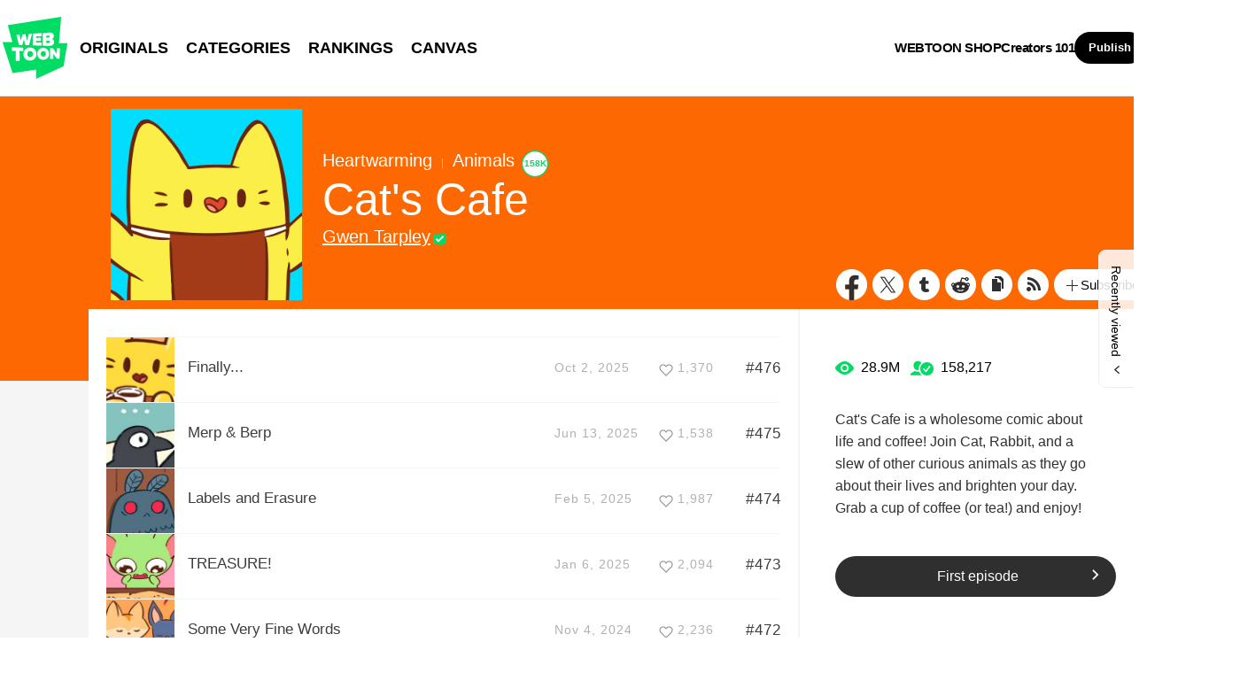

--- FILE ---
content_type: text/html;charset=UTF-8
request_url: https://www.webtoons.com/en/canvas/cats-cafe/list?title_no=134782
body_size: 10922
content:














<!doctype html>
<html lang="en">
<head>


<title>Cat's Cafe | WEBTOON</title>
<meta name="keywords" content="Cat&#039;s Cafe, Heartwarming, WEBTOON"/>
<meta name="description" content="Read Cat&#039;s Cafe Now! Digital comics on WEBTOON, Cat&#039;s Cafe is a wholesome comic about life and coffee! Join Cat, Rabbit, and a slew of other curious animals as they go about their lives and brighten your day. Grab a cup of coffee (or tea!) and enjoy!. Heartwarming, available online for free."/>
<link rel="canonical" href="https://www.webtoons.com/en/canvas/cats-cafe/list?title_no=134782" />
<link rel="alternate" media="only screen and (max-width: 640px)" href="https://m.webtoons.com/en/canvas/cats-cafe/list?title_no=134782"/>












<meta charset="utf-8">
<meta http-equiv="X-UA-Compatible" content="IE=edge"/>
<link rel="shortcut icon" href="https://webtoons-static.pstatic.net/image/favicon/favicon.ico?dt=2017082301" type="image/x-icon">





	
	
	
	
	
	


<link rel="stylesheet" type="text/css" href="/static/bundle/linewebtoon-43a5c53e193a2cc28f60.css">




<script type="text/javascript">
	window.__headerState__ = {
		domain: "www.webtoons.com",
		phase : "release",
		languageCode: "en",
		cssCode: "en",
		cssCodePrefix: "",
		gaTrackingId: "UA-57082184-1",
		ga4TrackingId: "G-ZTE4EZ7DVX",
		contentLanguage: "ENGLISH",
		contentLanguageCode : 'en',
		gakSerName: "gak.webtoons.com",
		gakPlatformName: "WEB_PC",
		serviceZone: 'GLOBAL',
		facebookAdId: "",
		lcsServer: 'lcs.loginfra.com',
		browserType : "CHROME",
		gaPageName : "",
		googleAdsState : {
			gadWebtoonReadEvent : "",
			title : "Cat&amp;#39;s Cafe",
			titleNo : "134782",
			episodeNo : "",
			gadConversion : {
				"th": [{
					// GAD 태국 광고 계정 1
					conversionId: "AW-761239969", // AW-CONVERSION_ID : Google Ads 계정에 고유한 전환 ID
					conversionLabel: "yhf1CLXkr-0CEKGz_uoC" // AW-CONVERSION_LABEL : 각 전환 액션에 고유하게 부여되는 전환 라벨
				}, {
					// GAD 태국 광고 계정 2
					conversionId: "AW-758804776",
					conversionLabel: "GzVDCNuRsO0CEKji6ekC"
				}]
				// 언어가 추가되면 배열로 넣음
			}
		},
		afPbaKey: "fe890007-9461-4b38-a417-7611db3b631e",
	}

	let lcs_SerName = window.lcs_SerName = window.__headerState__.lcsServer;
</script>
<script type="text/javascript" src="/static/bundle/common/cmp-02e4d9b29cd76218fcac.js" charset="utf-8"></script>
<script type="text/javascript" src="/static/bundle/header-2913b9ec7ed9d63f1ed4.js" charset="utf-8"></script>
<script type="text/javascript" src="/static/bundle/common/header-b02ac0d8615a67cbcd5f.js" charset="utf-8"></script>

<meta property="og:title" content="Cat&amp;#39;s Cafe" />
<meta property="og:type" content="com-linewebtoon:webtoon" />
<meta property="og:url" content="https://www.webtoons.com/en/canvas/cats-cafe/list?title_no=134782" />
<meta property="og:site_name" content="www.webtoons.com" />
<meta property="og:image" content="https://swebtoon-phinf.pstatic.net/20210516_90/1621158079955Ch77d_JPEG/thumbnail.jpg" />
<meta property="og:description" content="Cat's Cafe is a wholesome comic about life and coffee! Join Cat, Rabbit, and a slew of other curious animals as they go about their lives and brighten your day. Grab a cup of coffee (or tea!) and enjoy!" />
<meta property="com-linewebtoon:webtoon:author" content="Gwen Tarpley" />

<meta name="twitter:card" content="summary"/>
<meta name="twitter:site" content="@LINEWebtoon"/>
<meta name="twitter:image" content="https://swebtoon-phinf.pstatic.net/20210516_90/1621158079955Ch77d_JPEG/7a687c9c-ae64-4f9b-b9d6-aa70169ea42f.jpg"/>
<meta name="twitter:description" content="Cat's Cafe is a wholesome comic about life and coffee! Join Cat, Rabbit, and a slew of other curious animals as they go about their lives and brighten your day. Grab a cup of coffee (or tea!) and enjoy!"/>
<meta property="al:android:url" content="linewebtoon://episodeList/challenge?titleNo=134782"/>
<meta property="al:android:package" content="com.naver.linewebtoon"/>
<meta property="al:android:app_name" content="LINE WEBTOON"/>
<meta name="twitter:app:name:googleplay" content="LINE WEBTOON"/>
<meta name="twitter:app:id:googleplay" content="com.naver.linewebtoon"/>
<meta name="twitter:app:url:googleplay" content="linewebtoon://episodeList/challenge?titleNo=134782"/>
<meta property="al:ios:url" content="linewebtoon://episodeList/challenge?titleNo=134782" />
<meta property="al:ios:app_store_id" content="894546091" />
<meta property="al:ios:app_name" content="LINE WEBTOON" />
<meta name="twitter:app:name:iphone" content="LINE WEBTOON"/>
<meta name="twitter:app:id:iphone" content="894546091"/>
<meta name="twitter:app:url:iphone" content="linewebtoon://episodeList/challenge/titleNo=134782"/>
<meta name="twitter:app:name:ipad" content="LINE WEBTOON"/>
<meta name="twitter:app:id:ipad" content="894546091"/>
<meta name="twitter:app:url:ipad" content="linewebtoon://episodeList/challenge?titleNo=134782"/>
</head>
<body class="en">

<div id="wrap">
	


















<!-- skip navigation -->
<div id="u_skip">
	<a href="#content" onclick="document.getElementById('content').tabIndex=-1;document.getElementById('content').focus();return false;"><span>skip to content</span></a>
</div>
<!-- //skip navigation -->

<!-- header -->
<header id="header" class="">
	<div class="header_inner">
		<div class="header_left">
			<a href="https://www.webtoons.com/en/" class="btn_logo" onclick='return publishGakPageEvent("GNB_FOR_YOU_TAB_CLICK") && publishGa4Event("gnb_home_click", "{\"contents_language\": \"EN\"}")'><span class="blind">WEBTOON</span></a>
			<p class="blind">MENU</p>
			
			<ul class="lnb " role="navigation">
				<li>
					
					
					<a href="https://www.webtoons.com/en/originals" class="link"  onclick='return publishGakPageEvent("GNB_ORIGINALS_TAB_TAB_CLICK") && publishGa4Event("gnb_originals_click", "{\"contents_language\": \"EN\"}")'>ORIGINALS</a>
				</li>
				<li>
					<a href="https://www.webtoons.com/en/genres" class="link"  onclick='return publishGakPageEvent("GNB_GENRE_CLICK") && publishGa4Event("gnb_genres_click", "{\"contents_language\": \"EN\"}")'>CATEGORIES</a>
				</li>
				<li>
					<a href="https://www.webtoons.com/en/ranking" class="link"  onclick='return publishGakPageEvent("GNB_RANKING_CLICK") && publishGa4Event("gnb_rankings_click", "{\"contents_language\": \"EN\"}")'>RANKINGS</a>
				</li>
				
				<li>
					<a href="https://www.webtoons.com/en/canvas" class="link"  onclick='return publishGakPageEvent("GNB_CANVAS_TAB_CLICK") && publishGa4Event("gnb_canvas_click", "{\"contents_language\": \"EN\"}")'>CANVAS</a>
				</li>
				
			</ul>
			
		</div>
		<div class="header_right">
			
			<a href="https://shop.webtoon.com" id="webshopLink" class="link_menu" onclick='return publishGakPageEvent("GNB_WEBTOONSHOP_CLICK") && publishGa4Event("gnb_webtoonshop_click", "{\"contents_language\": \"EN\"}")'>WEBTOON SHOP</a>
			
			
			
			<a href="https://www.webtoons.com/en/creators101/webtoon-canvas" class="link_menu" onclick='return publishGakPageEvent("GNB_CREATOR101_CLICK") && publishGa4Event("gnb_creator101_click", "{\"contents_language\": \"EN\"}")'>Creators 101</a>
			
			<div class="util_cont">
				
				<a href="#" class="link_publish" id="btnPublish" onclick='return publishGakPageEvent("GNB_PUBLISH_CLICK") && publishGa4Event("gnb_publish_click", "{\"contents_language\": \"EN\"}")'>Publish</a>
				
				<div class="login_cont">
					
					<button type="button" class="link_login" id="btnLogin" aria-haspopup="dialog">Log In</button>
					
					<button type="button" class="link_login" id="btnLoginInfo" aria-expanded="false" style="display: none;"></button>	
					<div class="ly_loginbox" id="layerMy">
						<button type="button" title="Close" class="login_name _btnClose">Close the Login window</button>
					</div>
				</div>
				<div class="search_cont">
					<button class="btn_search _btnSearch"><span class="blind">Search</span></button>
					
					<div class="search_area _searchArea">
						<div class="input_box _inputArea">
							<input type="text" class="input_search _txtKeyword" role="combobox" aria-expanded="false" aria-haspopup="listbox" aria-owns="gnb_search_box" aria-autocomplete="list" aria-activedescendant aria-label="Search series or creators" placeholder="Search series or creators">
							<a href="#" class="btn_delete_search _btnDelete" style="display: none;">Delete</a>
						</div>
						
						<ul id="gnb_search_box" role="listbox" class="ly_autocomplete _searchLayer" style="display:none">
						</ul>
					</div>
				</div>
			</div>
		</div>
	</div>
</header>
<!-- //header -->


	<!-- container -->
    <div id="container" role="main" class="bg">
		<!-- content -->
        <div id="content">
        	<!-- [D] 백그라운드 이미지는 style로 이미지 경로 넣어주세요 -->
        <div class="detail_bg g_heartwarming"></div>
        	<div class="cont_box">
        		<!-- [D] 흰색 버전:type_white / 검은색(파란색) 버전:type_black / 챌린지리그:type_white -->
				<div class="detail_header challenge">
				<span class="thmb">
					<span id="chal_bg_skin" class="skin g_heartwarming"></span>
					<img src="https://webtoon-phinf.pstatic.net/20210516_90/1621158079955Ch77d_JPEG/7a687c9c-ae64-4f9b-b9d6-aa70169ea42f.jpg" width="216" height="216" alt="Cat&amp;#39;s Cafe heartwarming comic">
				</span>
					<div class="info challenge">
						<p class="genre">Heartwarming</p>
						
						<p class="genre"><span class="bar"></span>Animals</p>
						
						
						


	<div class="discover_badge_area">
		<span class="badge_discover num">158K</span>
	</div>


						
						<h3 class="subj _challengeTitle">
								Cat&#39;s Cafe
						</h3>
						<div class="author_area">
							
							
							<a href="https://www.webtoons.com/p/community/en/u/s7fju" class="author">Gwen Tarpley</a>
							
							
							
						</div>
					</div>
					<span class="valign"></span>
					<div class="spi_wrap">
						<ul class="spi_area">
							<li><a href="#" class="ico_facebook" title="Facebook" onclick="return false;">Facebook</a></li>
						
							<li><a href="#" class="ico_twitter" title="X" onclick="return false;">X</a></li>
						
							<li><a href="#" class="ico_tumblr" title="Tumblr" onclick="return false;">Tumblr</a></li>
							<li><a href="#" class="ico_reddit" title="Reddit" onclick="return false;">Reddit</a></li>
						
						<li class="relative">
							<a href="#" class="ico_copy" title="URL COPY" onclick="return false;" style="cursor:pointer">URL COPY</a>
							<div class="ly_area _copyInfo">
								<span class="ly_cont">The URL has been copied.<br>Paste(Ctrl+V) it in the desired location.</span>
								<span class="ico_arr dn"></span>
							</div>
						</li>
						
						<li><a href="https://www.webtoons.com/en/challenge/cats-cafe/rss?title_no=134782" class="ico_rss" title="Rss">Rss</a></li>
						
						<li class="relative">
							<a href="#" class="btn_favorite _favorites" data-page-source="EpisodeList" onclick="return false;"><span class="ico_plus4"></span>Subscribe</a>
							<div class="ly_area">
								<span class="ly_cont _addFavorite">Subscribed to your list</span>
								<span class="ly_cont _removeFavorite" style="display:none">Unsubscribed for your list</span>
								<span class="ly_cont _overLimitFavorite" style="display:none">You can subscribe up to 500 CANVAS series.</span>
								<span class="ico_arr dn"></span>
							</div>
						</li>
						</ul>
					</div>
				</div>
				<div class="detail_body challenge" >
					<div class="detail_lst">
						<!-- 앱 설치 안내 영역 -->
						
						<!-- //앱 설치 안내 영역 -->
						
						<ul id="_listUl">
						
						<li class="_episodeItem" id="episode_486" data-episode-no="486">
						
						<a href="https://www.webtoons.com/en/canvas/cats-cafe/finally/viewer?title_no=134782&episode_no=486">
								<span class="thmb">
									<img src="https://webtoon-phinf.pstatic.net/20251002_120/17593972679583n1om_JPEG/d41ece94-4e34-42d8-acd9-87f0855994f712255049869779913976.jpg?type=f160_151" width="77" height="73" alt="Finally...">
								</span>
								<span class="subj"><span>Finally...</span></span>
								<span class="manage_blank"></span>
								<span class="date">
								Oct 2, 2025
								</span>
								
							
								<span class="like_area _likeitArea"><em class="ico_like _btnLike _likeMark">like</em>1,370</span>
								<span class="tx">#476</span>
							</a>
							<span class="manage">
								
								<a href="#" data-episode-no="486" class="btn_type6 _btnEpisodeEdit">EDIT</a>
							</span>

						</li>
						
						<li class="_episodeItem" id="episode_485" data-episode-no="485">
						
						<a href="https://www.webtoons.com/en/canvas/cats-cafe/merp-berp/viewer?title_no=134782&episode_no=485">
								<span class="thmb">
									<img src="https://webtoon-phinf.pstatic.net/20250613_38/17497882364941PN6C_JPEG/5df94628-a5df-42e6-887f-b7895eef63952039095674158602037.jpg?type=f160_151" width="77" height="73" alt="Merp &amp; Berp">
								</span>
								<span class="subj"><span>Merp &amp; Berp</span></span>
								<span class="manage_blank"></span>
								<span class="date">
								Jun 13, 2025
								</span>
								
							
								<span class="like_area _likeitArea"><em class="ico_like _btnLike _likeMark">like</em>1,538</span>
								<span class="tx">#475</span>
							</a>
							<span class="manage">
								
								<a href="#" data-episode-no="485" class="btn_type6 _btnEpisodeEdit">EDIT</a>
							</span>

						</li>
						
						<li class="_episodeItem" id="episode_484" data-episode-no="484">
						
						<a href="https://www.webtoons.com/en/canvas/cats-cafe/labels-and-erasure/viewer?title_no=134782&episode_no=484">
								<span class="thmb">
									<img src="https://webtoon-phinf.pstatic.net/20250205_94/1738709368357xIw80_JPEG/a5fd48f5-7bf7-415e-911a-c42753916c304106499328511457421.jpg?type=f160_151" width="77" height="73" alt="Labels and Erasure">
								</span>
								<span class="subj"><span>Labels and Erasure</span></span>
								<span class="manage_blank"></span>
								<span class="date">
								Feb 5, 2025
								</span>
								
							
								<span class="like_area _likeitArea"><em class="ico_like _btnLike _likeMark">like</em>1,987</span>
								<span class="tx">#474</span>
							</a>
							<span class="manage">
								
								<a href="#" data-episode-no="484" class="btn_type6 _btnEpisodeEdit">EDIT</a>
							</span>

						</li>
						
						<li class="_episodeItem" id="episode_483" data-episode-no="483">
						
						<a href="https://www.webtoons.com/en/canvas/cats-cafe/treasure/viewer?title_no=134782&episode_no=483">
								<span class="thmb">
									<img src="https://webtoon-phinf.pstatic.net/20250106_98/1736138289099CVXau_JPEG/d9df8c71-8bfd-48e5-84ed-9e1c8372c0299658942638864511790.jpg?type=f160_151" width="77" height="73" alt="TREASURE!">
								</span>
								<span class="subj"><span>TREASURE!</span></span>
								<span class="manage_blank"></span>
								<span class="date">
								Jan 6, 2025
								</span>
								
							
								<span class="like_area _likeitArea"><em class="ico_like _btnLike _likeMark">like</em>2,094</span>
								<span class="tx">#473</span>
							</a>
							<span class="manage">
								
								<a href="#" data-episode-no="483" class="btn_type6 _btnEpisodeEdit">EDIT</a>
							</span>

						</li>
						
						<li class="_episodeItem" id="episode_482" data-episode-no="482">
						
						<a href="https://www.webtoons.com/en/canvas/cats-cafe/some-very-fine-words/viewer?title_no=134782&episode_no=482">
								<span class="thmb">
									<img src="https://webtoon-phinf.pstatic.net/20241104_132/1730692026710AU8rD_JPEG/0fe67f25-a04d-43b5-b7b5-1ebd55a716d315002976523803729812.jpg?type=f160_151" width="77" height="73" alt="Some Very Fine Words">
								</span>
								<span class="subj"><span>Some Very Fine Words</span></span>
								<span class="manage_blank"></span>
								<span class="date">
								Nov 4, 2024
								</span>
								
							
								<span class="like_area _likeitArea"><em class="ico_like _btnLike _likeMark">like</em>2,236</span>
								<span class="tx">#472</span>
							</a>
							<span class="manage">
								
								<a href="#" data-episode-no="482" class="btn_type6 _btnEpisodeEdit">EDIT</a>
							</span>

						</li>
						
						<li class="_episodeItem" id="episode_481" data-episode-no="481">
						
						<a href="https://www.webtoons.com/en/canvas/cats-cafe/kiwi-to-the-rescue/viewer?title_no=134782&episode_no=481">
								<span class="thmb">
									<img src="https://webtoon-phinf.pstatic.net/20240612_33/1718160576510VWxXK_JPEG/6d76e650-e691-471e-bae1-f1174c7a0e1515741052309430379681.jpg?type=f160_151" width="77" height="73" alt="Kiwi to the Rescue">
								</span>
								<span class="subj"><span>Kiwi to the Rescue</span></span>
								<span class="manage_blank"></span>
								<span class="date">
								Jun 12, 2024
								</span>
								
							
								<span class="like_area _likeitArea"><em class="ico_like _btnLike _likeMark">like</em>2,484</span>
								<span class="tx">#471</span>
							</a>
							<span class="manage">
								
								<a href="#" data-episode-no="481" class="btn_type6 _btnEpisodeEdit">EDIT</a>
							</span>

						</li>
						
						<li class="_episodeItem" id="episode_480" data-episode-no="480">
						
						<a href="https://www.webtoons.com/en/canvas/cats-cafe/golly-golem/viewer?title_no=134782&episode_no=480">
								<span class="thmb">
									<img src="https://webtoon-phinf.pstatic.net/20240415_287/1713152329801ebNLG_JPEG/711e6419-a231-482b-8dac-3ff4cf73b10b5308712820379560694.jpg?type=f160_151" width="77" height="73" alt="Golly Golem">
								</span>
								<span class="subj"><span>Golly Golem</span></span>
								<span class="manage_blank"></span>
								<span class="date">
								Apr 15, 2024
								</span>
								
							
								<span class="like_area _likeitArea"><em class="ico_like _btnLike _likeMark">like</em>2,519</span>
								<span class="tx">#470</span>
							</a>
							<span class="manage">
								
								<a href="#" data-episode-no="480" class="btn_type6 _btnEpisodeEdit">EDIT</a>
							</span>

						</li>
						
						<li class="_episodeItem" id="episode_479" data-episode-no="479">
						
						<a href="https://www.webtoons.com/en/canvas/cats-cafe/long-walks/viewer?title_no=134782&episode_no=479">
								<span class="thmb">
									<img src="https://webtoon-phinf.pstatic.net/20240325_158/1711343092207GsBop_JPEG/77c3ebb2-a175-47ae-b269-df04039c009f17803897615972924414.jpg?type=f160_151" width="77" height="73" alt="Long Walks">
								</span>
								<span class="subj"><span>Long Walks</span></span>
								<span class="manage_blank"></span>
								<span class="date">
								Mar 25, 2024
								</span>
								
							
								<span class="like_area _likeitArea"><em class="ico_like _btnLike _likeMark">like</em>2,612</span>
								<span class="tx">#469</span>
							</a>
							<span class="manage">
								
								<a href="#" data-episode-no="479" class="btn_type6 _btnEpisodeEdit">EDIT</a>
							</span>

						</li>
						
						<li class="_episodeItem" id="episode_478" data-episode-no="478">
						
						<a href="https://www.webtoons.com/en/canvas/cats-cafe/so-graceful/viewer?title_no=134782&episode_no=478">
								<span class="thmb">
									<img src="https://webtoon-phinf.pstatic.net/20240315_125/1710477633221WeOlR_JPEG/79025115-bc76-4c9b-9c7b-58bf512fcd032539231134034454210.jpg?type=f160_151" width="77" height="73" alt="So Graceful">
								</span>
								<span class="subj"><span>So Graceful</span></span>
								<span class="manage_blank"></span>
								<span class="date">
								Mar 15, 2024
								</span>
								
							
								<span class="like_area _likeitArea"><em class="ico_like _btnLike _likeMark">like</em>2,795</span>
								<span class="tx">#468</span>
							</a>
							<span class="manage">
								
								<a href="#" data-episode-no="478" class="btn_type6 _btnEpisodeEdit">EDIT</a>
							</span>

						</li>
						
						<li class="_episodeItem" id="episode_477" data-episode-no="477">
						
						<a href="https://www.webtoons.com/en/canvas/cats-cafe/no-regrets/viewer?title_no=134782&episode_no=477">
								<span class="thmb">
									<img src="https://webtoon-phinf.pstatic.net/20231115_97/17000358288297YHV6_JPEG/3a4a6778-70eb-4600-8612-96615a40bcf47567049643019566992.jpg?type=f160_151" width="77" height="73" alt="No Regrets">
								</span>
								<span class="subj"><span>No Regrets</span></span>
								<span class="manage_blank"></span>
								<span class="date">
								Nov 15, 2023
								</span>
								
							
								<span class="like_area _likeitArea"><em class="ico_like _btnLike _likeMark">like</em>2,756</span>
								<span class="tx">#467</span>
							</a>
							<span class="manage">
								
								<a href="#" data-episode-no="477" class="btn_type6 _btnEpisodeEdit">EDIT</a>
							</span>

						</li>
						
						</ul>
						
						<div class="paginate">
							
							
                

							
        
                <a href='#' aria-current="true" onclick='return false;'><span class='on'>1</span></a>
        
                <a href="/en/canvas/cats-cafe/list?title_no=134782&page=2" ><span>2</span></a>
        
                <a href="/en/canvas/cats-cafe/list?title_no=134782&page=3" ><span>3</span></a>
        
                <a href="/en/canvas/cats-cafe/list?title_no=134782&page=4" ><span>4</span></a>
        
                <a href="/en/canvas/cats-cafe/list?title_no=134782&page=5" ><span>5</span></a>
        
                <a href="/en/canvas/cats-cafe/list?title_no=134782&page=6" ><span>6</span></a>
        
                <a href="/en/canvas/cats-cafe/list?title_no=134782&page=7" ><span>7</span></a>
        
                <a href="/en/canvas/cats-cafe/list?title_no=134782&page=8" ><span>8</span></a>
        
                <a href="/en/canvas/cats-cafe/list?title_no=134782&page=9" ><span>9</span></a>
        
                <a href="/en/canvas/cats-cafe/list?title_no=134782&page=10" ><span>10</span></a>

							
    <a href="/en/canvas/cats-cafe/list?title_no=134782&page=11" class=pg_next><em>Next Page</em></a>

							

						</div>
						
					</div>
					<div class="aside detail v2" id="_asideDetail">
						<ul class="grade_area">
							<li>
								<span class="ico_view">view</span>
								<em class="cnt">28.9M</em>
							</li>
							<li>
								<span class="ico_subscribe">subscribe</span>
								<em class="cnt">158,217</em>
							</li>
						</ul>
						
						<p class="summary">Cat&#39;s Cafe is a wholesome comic about life and coffee! Join Cat, Rabbit, and a slew of other curious animals as they go about their lives and brighten your day. Grab a cup of coffee (or tea!) and enjoy!</p>

						
						

						<div class="aside_btn">
							<a href="#" class="btn_type7" id="continueRead" style="display:none;">Continue reading<span class="ico_arr21"></span></a>

							
							<a href="https://www.webtoons.com/en/canvas/cats-cafe/cats-cafe-is-now-open/viewer?title_no=134782&episode_no=1" class="btn_type7" id="_btnEpisode">First episode<span class="ico_arr21"></span></a>
							
						</div>

						
						<div class="aside_patron">
							Enjoying the series? Support the creator by becoming a patron.
							<div class="patron_info">
								<span class="patron_loading" id="patronLoading"></span>
								<p id="patronCountArea" style="display:none;"><span class="ico_hand"></span><em id="patronCount"></em></p>
								<p id="patronAmountArea" style="display:none;"><span class="ico_money"></span><em id="patronAmount"></em></p>
								<p id="patronErrorArea" class="patron_info" style="display:none;">
									<span style="color:#808285;">Failed to load data, Please try again later.</span>
								</p>
							</div>
							<a href="https://www.patreon.com/bePatron?utm_source=webtoons&utm_medium=link&utm_campaign=catscafe&u=10563640&redirect_uri=http%3A%2F%2Fm.webtoons.com%2Fchallenge%2FpatreonCallback" class="btn_patron" target="_blank">Become a Patron</a>
						</div>
						
					</div>
				</div>
			</div>
		</div>
		<!-- //conent -->
    </div>
	<!-- //container -->

	<hr>
	






	<footer id="footer">
		
		<div class="go_top" id="_topBtn" style="display:none;">
			<a href="#" title="Go Top" class="btn_top">
				Go Top
			</a>
		</div>
		
		<div class="notice_area" id="noticeArea" style="display: none;"></div>
		
		<div class="foot_app">
			<div class="foot_cont">
				<span class="ico_qrcode"><span class="blind">qrcode</span></span>
				<div class="foot_down_msg">
					<p class="txt">Download WEBTOON now!</p>
					<div class="footapp_icon_cont">
						<a href="https://play.google.com/store/apps/details?id=com.naver.linewebtoon&referrer=utm_source%3Dlinewebtoon%26utm_medium%3Dmobileweb" target="_blank" class="btn_google">GET IT on Google Play</a>
						<a href="https://itunes.apple.com/app/line-webtoon/id894546091?mt=8" target="_blank" class="btn_ios">Download on the App Store</a>
					</div>
				</div>
			</div>
		</div>
		
		<ul class="foot_sns">
			
			<li><a href="https://www.facebook.com/webtoonofficial/" target="_blank" class="btn_foot_facebook">facebook</a></li>
			
			<li><a href="https://www.instagram.com/webtoonofficial/" target="_blank" class="btn_foot_instagram">instagram</a></li>
			
			<li><a href="https://x.com/webtoonofficial" target="_blank" class="btn_foot_twitter">twitter</a></li>
			
			<li><a href="https://www.youtube.com/webtoonofficial" target="_blank" class="btn_foot_youtube">youtube</a></li>
			
		</ul>
		
		<ul class="foot_menu _footer">
			
			
			<li><a href="https://about.webtoon.com">About</a></li>
			
			
			
			
			<li><a href="https://webtoon.zendesk.com/hc/en-us/requests/new" rel="nofollow" target="_blank">Feedback</a></li>
			
			
			<li><a href="https://webtoon.zendesk.com/hc/en-us" rel="nofollow" target="_blank">Help</a></li>
			<li><a href="https://www.webtoons.com/en/terms">Terms</a></li>
			<li><a href="https://www.webtoons.com/en/terms/privacyPolicy">Privacy</a></li>
			
			
			
			<li class="gdprFooter" style="display: none"><a href="https://www.webtoons.com/en/consentsManagement">Personal Data</a></li>
			
			
			
			<li><a href="https://www.webtoons.com/en/advertising">Advertise</a></li>
			
			
			
			<li class="ccpaFooter" style="display: none"><a href="https://www.webtoons.com/en/terms/dnsmpi">Do Not Sell or Share My Personal Information</a></li>
			
			
			<li><a href="https://jobs.lever.co/wattpad" target="_blank">Career</a></li>
			
			
			<li><a href="https://www.webtoons.com/en/contact">Contact</a></li>
			
			<li class="language" id="languageArea">
				
				<button type="button" aria-expanded="false" class="lk_lang _selectedLanguage"><span class="blind">change language</span><span class="_selectedLanguageText"></span></button>
				<ul class="ly_lang _languageList">
					<li class="on"><a href="#" class="ver_en _en _language" data-content-language="en" data-locale="en" aria-current="true">English</a></li>
					<li ><a href="#" class="ver_tw _zh-hant _language" data-content-language="zh-hant" data-locale="zh-TW" aria-current="false">中文 (繁體)</a></li>
					<li ><a href="#" class="ver_th _th _language" data-content-language="th" data-locale="th-TH" aria-current="false">ภาษาไทย</a></li>
					<li ><a href="#" class="ver_id _id _language" data-content-language="id" data-locale="id" aria-current="false">Indonesia</a></li>
					<li ><a href="#" class="ver_es _es _language" data-content-language="es" data-locale="es" aria-current="false">Español</a></li>
					<li ><a href="#" class="ver_fr _fr _language" data-content-language="fr" data-locale="fr" aria-current="false">Français</a></li>
					<li ><a href="#" class="ver_de _de _language" data-content-language="de" data-locale="de" aria-current="false">Deutsch</a></li>
				</ul>
			</li>
		</ul>
		
		<p class="foot_logo"><span class="ico_foot_logo">WEBTOON</span></p>
		
			
			
				<p class="copyright"><a>ⓒ NAVER WEBTOON Ltd.</a></p>
			
		
	</footer>
	

	




<script type="text/javascript" src="/static/bundle/vendor-1d04173e9d24d2e383ae.js" charset="utf-8"></script>








<script type="text/javascript">

window.defaultErrorMessage = {
	'alert.error.no_internet_connection' : 'No Internet Connection.\nPlease check the network connection.',
	'alert.error.invalid_input' : 'Invalid input value.',
	'alert.error.unknown' : 'Unknown error has occurred. Please try again in a moment.'
};
window.__commonScriptState__ = {
	contentLanguage : 'ENGLISH',
	contentLanguageCode : "en",
	browserType : "CHROME",
	countryCode : "US",
	isNotNoticePage : true,
	domain : 'www.webtoons.com',
	recentBarParam : {
		imgDomain : 'https://webtoon-phinf.pstatic.net',
		language : 'en',
		title : 'Recently viewed',
		domain : 'www.webtoons.com',
		contentLanguage : 'en'
	},
	noticeParam : {
		domain : "www.webtoons.com",
		contentLanguageCode : "en",
		messages : {
			"menu.notice" : "Notice"
		}
	},
	loginOptions: {
		isAuthorPublishLogin: false,
		authorPublishDescLinkUrl: "https://www.webtoons.com/en/creators101/webtoon-canvas",
		availableSnsList: ["GOOGLE","APPLE","FACEBOOK","LINE","TWITTER"],
		messages: {
			"login.default.component.default.title": 'Log in now and enjoy free comics',
			"login.default.component.default.desc": 'Start reading thousands of free comics with other fans and creators!',
			"login.default.component.email.button": 'Continue with Email',
			"login.default.component.sns.button.GOOGLE": 'Continue with Google',
			"login.default.component.sns.button.APPLE": 'Continue with Apple',
			"login.default.component.sns.button.FACEBOOK": 'Continue with Facebook',
			"login.default.component.sns.button.LINE": 'Continue with LINE',
			"login.default.component.sns.button.TWITTER": 'Continue with X',
			"alert.error.invalid_input": 'Invalid input value.',
			"alert.error.unknown": 'Unknown error has occurred. Please try again in a moment.',
		},
		emailLoginOptions: {
			captchaKey: "",
			emailLoginUrl: "https://www.webtoons.com/member/login/doLoginById",
			messages: {
				"alert.error.unknown": 'Unknown error has occurred. Please try again in a moment.',
				"button.login": 'Log In',
				"menu.back": 'Back',
				"login.email.component.title": 'Email Login',
				"login.email.component.email_input.label": 'EMAIL ADDRESS',
				"login.email.component.email_input.placeholder": 'Enter Email Address',
				"login.email.component.email_input.warn.please_check": 'Please check your email address again.',
				"login.email.component.password_input.label": 'PASSWORD',
				"login.email.component.password_input.placeholder": 'Enter Password',
				"login.email.component.password_input.button.show_password": 'show password',
				"login.email.component.password_input.warn.please_check": 'Please check your password again.',
				"login.email.component.password_input.warn.incorrect_multiple_times": 'You have entered an incorrect password over 5 times.',
				"login.email.component.password_input.warn.max_length": 'Passwords can be up to 16 characters.',
				"login.email.component.captcha_input.placeholder": 'Enter what appears above',
				"login.email.component.captcha_input.button.reload": 'captcha reload',
				"login.email.component.message.influent.sign_up": 'Don\'t have an account?',
				"message.login.forget_password": 'Forgot Password?',
				"button.signup": 'Sign Up',
			},
		},
	},
	gdprCookieBannerMessages : {
		'gdpr.cookie_agreement_banner.desc' : 'WEBTOON uses cookies necessary for authentication and security purposes. We would also like to use optional cookies to provide personalized content and to improve our services based on how you use such services. You can accept or refuse all optional cookies by clicking on the relevant buttons below or you can manage the use of optional cookies by clicking on the \'Cookie Settings\' button. For more information on cookies, please read our \u003Ca href=\"https:\/\/www.webtoons.com\/en\/terms\/cookiePolicy\" target=\"_blank\"\u003ECookie Policy\u003C\/a\u003E.',
		'gdpr.cookie_agreement_banner.agree' : 'I Agree.',
		'gdpr.cookie_agreement_banner.cookie_setting' : 'Cookie Settings'
	},
	ccpaCookieBannerMessages : {
		'ccpa.cookie_agreement_banner.desc' : 'I agree that WEBTOON may process my personal information in accordance with the WEBTOON \u003Ca href=\"https:\/\/www.webtoons.com\/en\/terms\/privacyPolicy\" target=\"_blank\"\u003EPrivacy Policy\u003C\/a\u003E and that my personal information may be disclosed to trusted third parties of WEBTOON for advertising and marketing purposes. I confirm that I am authorized to provide this consent. The use of data can be managed in the \u003Ca href=\"https:\/\/www.webtoons.com\/en\/cookieSetting\"\u003ECookie Settings\u003C\/a\u003E and\/or at the link below.\u003Cbr\u003E',
		'ccpa.cookie_agreement_banner.desc.do_not_sell' : 'Do Not Sell or Share My Personal Information',
		'ccpa.cookie_agreement_banner.title' : 'Consent to Third Party Advertising and Marketing',
		'ccpa.cookie_agreement_banner.confirm' : 'Confirm',
	},
	gdprChildProtectionPopupMessages : {
		'gdpr.child_protection_popup.challenge.header' : 'CANVAS is unavailable to children under the age of 16 residing in Germany.',
		'gdpr.child_protection_popup.challenge.desc' : 'In order to comply with the German Youth Protection Law, the use of CANVAS has been restricted. Please refer to our \u003Ca href=\"https:\/\/webtoon.zendesk.com\/hc\/en-us\/articles\/4402125154580-What-content-will-be-unavailable-to-children-under-the-age-of-16-residing-in-Germany\" target=\"_blank\"\u003EHelp\u003C\/a\u003E section for more information.',
		'button.ok' : 'OK'
	},
	policyAgreePopupParam : {
		domain : "www.webtoons.com",
		contentLanguageCode : "en",
		messages : {
			'policy.popup.title' : 'Greetings from\u003Cbr\u003E NAVER WEBTOON Ltd.',
			'policy.popup.text' : 'To fully enjoy our service, you must agree to the new and updated Terms of Use and Privacy Policy.',
			'policy.popup.desc' : 'I agree to the {tou} and {pp} of WEBTOON.',
			'policy.popup.desc.tou' : 'Terms of Use',
			'policy.popup.desc.pp' : 'Privacy Policy',
			'policy.popup.caution' : 'Check above to proceed.',
			'policy.popup.submit' : 'Done',
			'policy.popup.cancel' : 'Cancel',
			'policy.popup.cancel.continue' : 'Continue without logging in',
			'policy.popup.text_for_gdpr' : 'To fully enjoy our service, you must agree to the new and updated Terms of Use.',
			'policy.popup.desc_for_gdpr' : 'I agree to the {tou} of WEBTOON.',
			'policy.popup.desc_for_gdpr_privacy' : 'Please see our new and updated {pp}.',
		}
	},
	canvasToUAgreePopupParam : {
		domain : "www.webtoons.com",
		contentLanguageCode : "en",
		messages : {
			'canvas.tou.popup.title' : 'Updated Terms of Use',
			'canvas.tou.popup.text' : 'We\'ve updated the WEBTOON CANVAS Terms of Use.',
			'canvas.tou.popup.desc' : 'I agree to the {0} of WEBTOON. (Required)',
			'canvas.tou.popup.desc.canvasToU' : 'CANVAS Terms of Use',
			'canvas.tou.popup.caution' : 'Check above to proceed.',
			'policy.popup.submit' : 'Done',
			'canvas.tou.popup.postpone' : 'Not now',
		}
	},
	ssoReloginPopupParam: {
		domain : "www.webtoons.com",
		contentLanguageCode : "en",
		messages: {
			'sso_relogin.popup.title': 'Get updates and special offers',
			'sso_relogin.popup.info' : 'Get updates and special offers',
			'sso_relogin.popup.desc' : 'Subscribe to our emails to get updates and exclusive offers. You will receive information from WEBTOON regarding service and marketing emails. If you no longer wish to receive service and marketing emails, you can adjust your settings anytime in WEBTOON \u003E Settings. To learn more about the processing of your personal information, please refer to our \u003Ca href=\"https:\/\/www.webtoons.com\/en\/terms\/privacyPolicy\" class=\"link\" target=\"_blank\"\u003EPrivacy Policy\u003C\/a\u003E.',
			'sso_relogin.popup.subscribe' : 'Subscribe',
			'sso_relogin.popup.cancel' : 'Not Now',
			'sso_relogin.popup.subscribe_confirm.title' : 'Subscribed successfully',
			'sso_relogin.popup.subscribe_confirm.info' : 'Enjoy updates and exclusive offers!',
			'sso_relogin.popup.subscribe_confirm.ok' : 'OK',
		}
	},
}
</script>
<script type="text/javascript" src="/static/bundle/common/commonScript-aa3fb379bacd4bd2954f.js" charset="utf-8"></script>

	




<script>
	window.__gnbState__ = {
		locale: 'en',
		gnbLayerId: '#header',
		message: {
			logoutMessage: 'Are you sure you want to log out?',
			systemErrorMessage: 'Unknown error has occurred. Please try again in a moment.'
		},
		searchParam: {
			locale: 'en',
			message: {
				'confirm.search.delete_history': 'Are you sure you want to delete your recent search history?',
				'message.search.clear': 'Clear Recent Searches',
				'message.search.autocomplete.webtoon': 'Series',
				'message.search.autocomplete.artist': 'Creators',
				'message.search.autocomplete.view_all': 'View All',
				'message.search.autocomplete.close': 'Close'
			},
			imgDomain: 'https://webtoon-phinf.pstatic.net',
			templateParam: {
				imageDomain: "https://webtoon-phinf.pstatic.net",
				messages: {
					'confirm.search.delete_history': 'Are you sure you want to delete your recent search history?',
					'message.search.clear': 'Clear Recent Searches',
					'button.close': 'Close',
					'message.search.no_recent_search': 'No recent search.',
					'message.search.autocomplete.webtoon': 'Series',
					'message.search.autocomplete.artist': 'Creators',
					'message.search.autocomplete.view_all': 'View All',
					'message.search.autocomplete.close': 'Close'
				}
			}
		},
		myLayerParam: {
			domain: "www.webtoons.com",
			contentLanguageCode: "en",
			communityProfileUrl: "",
			isAvailableCoinShop: false,
			supportsAuthorCommunity: true,
			messages: {
				'menu.favorite': 'Subscriptions',
				'menu.dashboard': 'Dashboard',
				'menu.mycomment': 'Comments',
				'menu.creator': 'Following',
				'menu.mypost': 'My Profile Page',
				'menu.account': 'Account',
				'menu.ads': 'Ad Sharing',
				'menu.coin.shop': 'Coin Shop',
				'menu.super_likes' : 'Super Like',
				'button.logout': 'Logout'
			}
		},
		languageCode: 'en',
		childProtectorParams: {
			messages: {
				"main": "This feature is unavailable. Please refer to\u003Cbr\u003Ethe {childpp} for more information.",
				"childpp": "Children’s Privacy Policy",
				"ok": "Close",
			},
			childppLink: "https://www.webtoons.com/en/terms/childrensPrivacyPolicy"
		},
		signUpLayerParam: {
			domain: "www.webtoons.com",
			contentLanguageCode: "en",
			messages: {
				"message.signup.desc": "I agree to WEBTOON\'s \u003Ca href=\"https:\/\/www.webtoons.com\/en\/terms?noLogin=true\" target=\"_blank\"\u003E\n\t\tTerms of Use\n\t\u003C\/a\u003E and \u003Ca href=\"https:\/\/www.webtoons.com\/en\/terms\/privacyPolicy?noLogin=true\" target=\"_blank\"\u003E\n\t\tPrivacy Policy\n\t\u003C\/a\u003E.",
				'message.signup.need_agree': 'Click the check button before submitting.',
				'button.sign_up': 'Submit'
			}
		},
	};
</script>
<script type="text/javascript" src="/static/bundle/common/gnb-eeb5228d7045e81d6139.js" charset="utf-8"></script>

	<script type="text/javascript">
		window.__challengeEpisodeListState__ = {
			title : "Cat&#39;s Cafe",
			locale : "en_US",
			episodeListParam : {
				titleNo: 134782
				, btnEpisodeText: "Continue reading"
				, language: "en"
				, dashboardPath: "https://www.webtoons.com/en/challenge/dashboardEpisode?titleNo=134782"
				, episodePath: "https://www.webtoons.com/en/canvas/cats-cafe"
				, messages : {
					registerError : "System error!",
					"challenge.contest.can_not_edit" : "You cannot edit or delete your series at this stage of the contest. ",
					"button.dashboard": "DASHBOARD"
				}
				, challengeContestList : []
			},
			shareComponentParam : {
				shareCopyMessage: "The URL has been copied.<br>Paste(Ctrl+V) it in the desired location.",
				serviceZone: "GLOBAL",
				titleNo : 134782,
				isChallenge : true,
				fbRefresh : "1759413601000",
				languageCode : "en",
				childProtectorParams : {
					messages : {
						"main" : "This feature is unavailable. Please refer to\u003Cbr\u003Ethe {childpp} for more information.",
						"childpp" : "Children’s Privacy Policy",
						"ok" : "Close",
					},
					childppLink : "https://www.webtoons.com/en/terms/childrensPrivacyPolicy"
				}
			},
			addFavoriteParam : {
				titleNo: 134782,
				isChallenge : true,
				favoriteButtonHTML : "<em class='ico_plus4'></em>Subscribe",
				alreadyFavoritedButtonHTML : "<em class='ico_plus4'></em>Subscriptions",
				promotionName : '',
				contentRatingSpecApplied: true,
				isMatureTitle: false,
				contentRatingNotYetRated: false,
				contentRatingSet: true,
				matureTitleSupervisorMessages: {
					"common.popup.title.notice": "Notice",
					"viewer.content_rating.notice_popup.desc": "This series contains adult themes and situations and is recommended for mature audiences. Viewer discretion is advised. Proceed to view content?",
					"add_favorite.content_rating.notice_popup.desc" : "This series contains adult themes and situations and is recommended for mature audiences. Viewer discretion is advised. Proceed to subscribe content?",
					"viewer.content_rating.block_popup.desc": "This series is rated Mature and not available on your account. Please review Content Ratings page for more information.",
					"alert.error.unknown": "Unknown error has occurred. Please try again in a moment.",
					"button.ok": "OK",
					"button.yes": "Yes",
					"button.no": "No",
					"viewer.content_rating.not_yet_rated.block_popup.desc": "This series is awaiting a Content Rating assignment from its Creator.\u003Cbr\u003EPlease return once a Content Rating has been assigned to read and interact with this series.",
					"viewer.content_rating.not_yet_rated.notice_popup.desc": "This series is awaiting a Content Rating assignment from its Creator,\u003Cbr\u003Eand may contain adult themes and situations. Viewer discretion is advised.\u003Cbr\u003EProceed to view content?",
					"add_favorite.content_rating.not_yet_rated.notice_popup.desc": "This series is awaiting a Content Rating assignment from its Creator,\u003Cbr\u003Eand may contain adult themes and situations. Viewer discretion is advised.\u003Cbr\u003EProceed to subscribe to content?",
				},
			},
			likeItParam : {
				language : 'en',
				isChallenge : true,
				titleNo : 134782,
				webtoonType : "CHALLENGE",
			},
			
			patreonParam : {
				userId : 10563640,
				message : {
					'message.patreon.patrons' : 'Patrons'
				},
			},
			
			shareParam : {
				title : "Cat&#39;s Cafe",
				synopsis : "Cat&#39;s Cafe is a wholesome comic about life and coffee! Join Cat, Rabbit, and a slew of other curious animals as they go about their lives and brighten your day. Grab a cup of coffee (or tea!) and enjoy!",
				shareMessage : {
					twitterShareMessage : "Reading #{TITLE_NAME} made my day better.\n {LINK_URL} #WEBTOON",
					tumblrShareTitle : "{TITLE_NAME}",
					redditShareTitle : "{TITLE_NAME} This comic will make your day better!",
					tumblrShareDescription: "{TITLE_SYNOPSIS}\nReading this will make your day better. #{TITLE_NAME} #webcomic #WEBTOON",
					lineShareMessage : "You have to check out {TITLE_NAME} on WEBTOON!"
				},
				messages : {
					"seo.message.default.title" : "WEBTOON"
				}
			},
			logParam: {
				titleNo: 134782
				, title: 'Cat&#39;s Cafe'
				, representGenre: 'HEARTWARMING'
				, contentLang: 'en'
			},
		}
	</script>
	<script type="text/javascript" src="/static/bundle/episodeList/challengeEpisodeList-6858937cef535fb0e139.js" charset="utf-8"></script>
</div>

</body>
</html>
